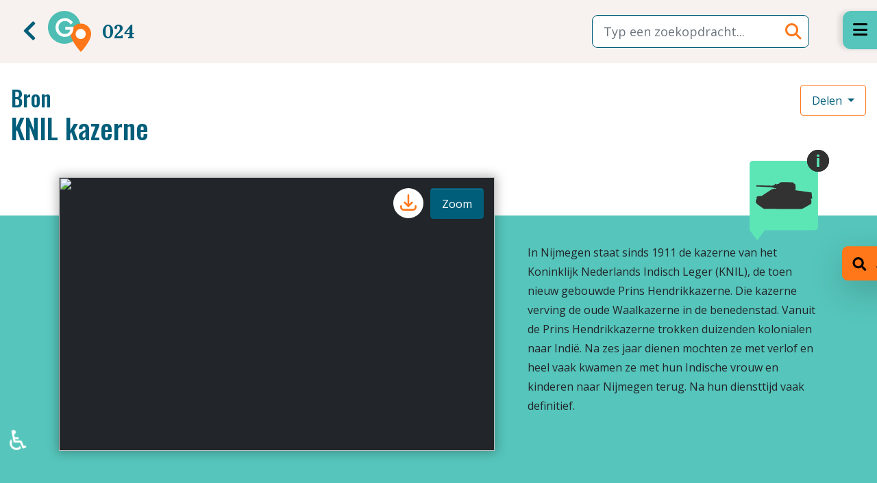

--- FILE ---
content_type: text/html; charset=utf-8
request_url: https://geschiedenislokaal024.nl/bronnen/knil-kazerne
body_size: 12618
content:
<!DOCTYPE html>
<html lang="nl-nl" dir="ltr">
<head>
	<meta charset="utf-8">
	<meta name="viewport" content="width=device-width, initial-scale=1">
	<meta name="generator" content="Joomla! - Open Source Content Management">
	<title>KNIL kazerne</title>
	<link href="/templates/rbs5/images/joomla-favicon.svg" rel="icon" type="image/svg+xml">
	<link href="/templates/rbs5/images/favicon.ico" rel="alternate icon" type="image/vnd.microsoft.icon">
	<link href="/templates/rbs5/images/joomla-favicon-pinned.svg" rel="mask-icon" color="#000">

	<link href="/media/system/css/joomla-fontawesome.min.css?e15f12" rel="lazy-stylesheet"><noscript><link href="/media/system/css/joomla-fontawesome.min.css?e15f12" rel="stylesheet"></noscript>
	<link href="/media/plg_content_rbs5wordtag/css/rbs5wordtag-default.css?e15f12" rel="stylesheet">
	<link href="/templates/rbs5/css/external/swiper-bundle.min.css?e15f12" rel="stylesheet" as="style">
	<link href="/media/com_transcription/css/site.css?e15f12" rel="stylesheet">
	<link href="/templates/rbs5/css/global/colors_standard.min.css?e15f12" rel="stylesheet">
	<link href="/templates/rbs5/css/template.min.css?e15f12" rel="stylesheet">
	<link href="/media/mod_rbs5linklabel/css/rbs5linklabel-default.css?e15f12" rel="stylesheet" as="style">
	<link href="/media/vendor/awesomplete/css/awesomplete.css?1.1.7" rel="stylesheet">
	<link href="/templates/rbs5/css/vendor/joomla-custom-elements/joomla-alert.min.css?0.4.1" rel="stylesheet">
	<link href="/media/plg_system_jcepro/site/css/content.min.css?86aa0286b6232c4a5b58f892ce080277" rel="stylesheet">
	<style>[map-cloak] {display: none} .gl-map-tool { width: 100%; height: 400px}</style>
	<style>:root {
		--hue: 214;
		--template-bg-light: #f0f4fb;
		--template-text-dark: #495057;
		--template-text-light: #ffffff;
		--template-link-color: #2a69b8;
		--template-special-color: #001B4C;
		
	}</style>

	<script src="/media/vendor/metismenujs/js/metismenujs.min.js?1.4.0" defer></script>
	<script src="/media/plg_content_rbs5wordtag/js/rbs5wordtag-default.js?e15f12"></script>
	<script src="/templates/rbs5/js/external/swiper-bundle.min.js?e15f12" as="script"></script>
	<script src="/templates/rbs5/js/external/panzoom.js?e15f12" as="script"></script>
	<script src="/templates/rbs5/js/image-comparison.js?e15f12" defer></script>
	<script src="/templates/rbs5/js/map.js?e15f12" defer></script>
	<script src="/media/com_transcription/js/site.js?e15f12"></script>
	<script src="/media/mod_menu/js/menu.min.js?e15f12" type="module"></script>
	<script src="/media/templates/site/cassiopeia/js/mod_menu/menu-metismenu.min.js?e15f12" defer></script>
	<script type="application/json" class="joomla-script-options new">{"joomla.jtext":{"MOD_FINDER_SEARCH_VALUE":"Typ een zoekopdracht...","ERROR":"Fout","MESSAGE":"Bericht","NOTICE":"Attentie","WARNING":"Waarschuwing","JCLOSE":"Sluiten","JOK":"Ok","JOPEN":"Open"},"finder-search":{"url":"\/component\/finder\/?task=suggestions.suggest&amp;format=json&amp;tmpl=component&amp;Itemid=101"},"system.paths":{"root":"","rootFull":"https:\/\/geschiedenislokaal024.nl\/","base":"","baseFull":"https:\/\/geschiedenislokaal024.nl\/"},"csrf.token":"ddefed564e66b8525c9c73415be45b13","accessibility-options":{"labels":{"menuTitle":"Toegankelijkheidsopties","increaseText":"Tekstgrootte vergroten","decreaseText":"Tekstgrootte verkleinen","increaseTextSpacing":"Tekstafstand vergroten","decreaseTextSpacing":"Tekstafstand verkleinen","invertColors":"Kleuren omkeren","grayHues":"Grijstinten","underlineLinks":"Links onderstrepen","bigCursor":"Grote cursor","readingGuide":"Leeslineaal","textToSpeech":"Tekst naar spraak","speechToText":"Spraak naar tekst","resetTitle":"Herstellen","closeTitle":"Sluiten"},"icon":{"position":{"left":{"size":"0","units":"px"}},"useEmojis":true},"hotkeys":{"enabled":true,"helpTitles":true},"textToSpeechLang":["nl-NL"],"speechToTextLang":["nl-NL"]}}</script>
	<script src="/media/system/js/core.min.js?a3d8f8"></script>
	<script src="/templates/rbs5/js/template.min.js?e15f12" defer></script>
	<script src="/media/vendor/bootstrap/js/popover.min.js?5.3.8" type="module"></script>
	<script src="/media/vendor/bootstrap/js/dropdown.min.js?5.3.8" type="module"></script>
	<script src="/media/vendor/bootstrap/js/collapse.min.js?5.3.8" type="module"></script>
	<script src="/media/vendor/bootstrap/js/modal.min.js?5.3.8" type="module"></script>
	<script src="/media/vendor/bootstrap/js/offcanvas.min.js?5.3.8" type="module"></script>
	<script src="/templates/rbs5/js/user.js?e15f12"></script>
	<script src="/media/vendor/awesomplete/js/awesomplete.min.js?1.1.7" defer></script>
	<script src="/media/com_finder/js/finder.min.js?755761" type="module"></script>
	<script src="/media/system/js/messages.min.js?9a4811" type="module"></script>
	<script src="https://kit.fontawesome.com/4fbeb9723a.js?e15f12" defer crossorigin=="anonymous"></script>
	<script src="/media/vendor/accessibility/js/accessibility.min.js?3.0.17" defer></script>
	<script>window.addEventListener('load', function () {
    [].slice.call(document.querySelectorAll('.domain-selector')).forEach(element => {
        element.addEventListener('change', function (e) {
            if (e.target.value === '') {
                return;
            }

            window.location.assign(e.target.value)
        });
    });
});</script>
	<script>window.addEventListener("load", () => {
    let tr493 = document.getElementById("text-readmore493");
    let br493 = document.getElementById("btn-readmore493");

    if (tr493 && br493) {
        let toggleState = false;
        br493.onclick = function() {
            if (toggleState == false) {
                tr493.classList.add("open"); // Toggle element
                this.innerHTML = 'Minder lezen';
                toggleState = true;
            } else {
                tr493.classList.remove("open"); // Toggle element
                toggleState = false;

                // Delay text switch .3 seconds later, hide the splash
                setTimeout(function(){
                    this.innerHTML = 'Meer lezen';
                }.bind(this), 250);//set the context
            }
        }
    }
})</script>
	<script type="application/ld+json">{"@context":"https://schema.org","@graph":[{"@type":"Organization","@id":"https://geschiedenislokaal024.nl/#/schema/Organization/base","name":"Geschiedenislokaal 024","url":"https://geschiedenislokaal024.nl/"},{"@type":"WebSite","@id":"https://geschiedenislokaal024.nl/#/schema/WebSite/base","url":"https://geschiedenislokaal024.nl/","name":"Geschiedenislokaal 024","publisher":{"@id":"https://geschiedenislokaal024.nl/#/schema/Organization/base"},"potentialAction":{"@type":"SearchAction","target":"https://geschiedenislokaal024.nl/zoeken?q={search_term_string}","query-input":"required name=search_term_string"}},{"@type":"WebPage","@id":"https://geschiedenislokaal024.nl/#/schema/WebPage/base","url":"https://geschiedenislokaal024.nl/bronnen/knil-kazerne","name":"KNIL kazerne","isPartOf":{"@id":"https://geschiedenislokaal024.nl/#/schema/WebSite/base"},"about":{"@id":"https://geschiedenislokaal024.nl/#/schema/Organization/base"},"inLanguage":"nl-NL"},{"@type":"Article","@id":"https://geschiedenislokaal024.nl/#/schema/com_content/article/493","name":"KNIL kazerne","headline":"KNIL kazerne","inLanguage":"nl-NL","thumbnailUrl":"images/nijmegen/bronnen/493/f16026.jpeg","isPartOf":{"@id":"https://geschiedenislokaal024.nl/#/schema/WebPage/base"}}]}</script>
	<script type="module">window.addEventListener("load", function() {new Accessibility(Joomla.getOptions("accessibility-options") || {});});</script>

<!-- Matomo -->
<script>
  var _paq = window._paq = window._paq || [];
  /* tracker methods like "setCustomDimension" should be called before "trackPageView" */
  _paq.push(['trackPageView']);
  _paq.push(['enableLinkTracking']);
  (function() {
    var u="//stats.r2h.nl/";
    _paq.push(['setTrackerUrl', u+'matomo.php']);
    _paq.push(['setSiteId', '8']);
    var d=document, g=d.createElement('script'), s=d.getElementsByTagName('script')[0];
    g.async=true; g.src=u+'matomo.js'; s.parentNode.insertBefore(g,s);
  })();
</script>
<!-- End Matomo Code --></head>

<body class="site com_content wrapper-static view-article layout-rbs5bronnen no-task itemid-135">
	<div class="content-wrapper">
		<header class="header container-header full-width">

							<div class="container-topbar">
				
<div id="rbs5-mod-id116" class="topbar module col-12 mt-0">
	<div class="outer-none">
                <div class="inner-nocard">
            <div class="gls5bannerlogo-container position-relative bg-light">
	<div class="gls5bannerlogo_wrapper d-block d-xl-flex align-items-center justify-content-between">
		<div class="gls5bannerlogo_wrapper__img d-flex align-items-center mx-1 mx-xl-3">
			<div class="navigate-back">
				<button class="btn btn-customlink mb-0" onclick="window.history.back();"
					title="Een stap terug in de browser"><i class="fas fa-2x fa-chevron-left"></i></button>
			</div>
			<div class="small-logo me-2 me-xl-3">
				<a href="/" target="_self" title="Terug naar Startpagina" alt="Terug naar Startpagina">
					<svg width="63" height="60" viewBox="0 0 63 60" fill="none" xmlns="http://www.w3.org/2000/svg">
						<mask id="mask0" mask-type="alpha" maskUnits="userSpaceOnUse" x="0" y="0" width="48"
							height="48">
							<path fill-rule="evenodd" clip-rule="evenodd" d="M0 0H47.775V47.8947H0V0Z" fill="white" />
						</mask>
						<g mask="url(#mask0)">
							<path fill-rule="evenodd" clip-rule="evenodd"
								d="M47.775 23.9472C47.775 37.1732 37.0804 47.8946 23.8875 47.8946C10.6946 47.8946 0 37.1732 0 23.9472C0 10.7212 10.6946 -0.000244141 23.8875 -0.000244141C37.0804 -0.000244141 47.775 10.7212 47.775 23.9472Z"
								fill="#4EBDB3" />
						</g>
						<path fill-rule="evenodd" clip-rule="evenodd"
							d="M48.0375 60.0001C48.0375 60.0001 33.075 43.6797 33.075 33.601C33.075 25.2175 39.7737 18.4211 48.0375 18.4211C56.3012 18.4211 63 25.2175 63 33.601C63 44.0681 48.0375 60.0001 48.0375 60.0001Z"
							fill="#FF7719" />
						<path fill-rule="evenodd" clip-rule="evenodd"
							d="M25.2576 23.3357V27.5501H32.5872C32.4205 28.5849 32.0664 29.3799 31.7664 29.9029C30.4408 32.2332 27.7811 33.6804 24.8242 33.6804C20.2928 33.6804 15.4764 30.3744 15.4764 24.2478C15.4764 18.7388 19.4392 14.7407 24.8989 14.7407C27.7675 14.7407 29.4471 15.8322 30.4581 16.6511C31.2376 17.2869 32.0021 18.1231 32.6698 19.0694L33.1929 19.8106L36.4597 16.85L36.0338 16.2695C35.2003 15.1322 34.0912 13.9977 32.991 13.1563C30.1562 10.9824 27.0054 10.5264 24.8618 10.5264C16.9734 10.5264 11.0249 16.409 11.0249 24.2103C11.0249 32.0117 16.941 37.8948 24.7862 37.8948C30.3224 37.8948 33.3859 34.8842 34.7214 33.0877C36.3203 30.9245 37.2749 27.8011 37.2749 24.7333V23.3357H25.2576Z"
							fill="white" />
						<path fill-rule="evenodd" clip-rule="evenodd"
							d="M55.125 33.6841C55.125 37.7535 51.8343 41.0525 47.775 41.0525C43.7158 41.0525 40.425 37.7535 40.425 33.6841C40.425 29.6147 43.7158 26.3157 47.775 26.3157C51.8343 26.3157 55.125 29.6147 55.125 33.6841Z"
							fill="white" />
					</svg>
				</a>
			</div>
			<span class="d-block lokaal-title text-primary">024</span>
		</div>
		<div class="d-flex align-items-center px-3">
			<button type="button" class="canvas-toggler-left btn btn-secondary mb-0 me-1 d-block d-xl-none fw-bold" aria-controls="offcanvas__left">Filter</button>
			
<form class="mod-finder js-finder-searchform form-search" action="/zoeken" method="get" role="search">
	<label for="mod-finder-searchword114" class="finder">Zoeken</label><div class="mod-finder__search input-group"><input type="text" name="q" id="mod-finder-searchword114" class="js-finder-search-query form-control" value="" placeholder="Typ een zoekopdracht..."><button class="btn" type="submit"><span class="icon-search text-warning" aria-hidden="true"></span></button></div>
			</form>
		</div>
	</div>
</div>
        </div>
    </div>
</div>

				</div>
			
			
			
					</header>

				<div class="container-rbs5-nav full-width">

        
                <div id="offcanvas__right" class="bg-secondary">
            <button
                id="canvas-toggler"
                class="btn btn-sm btn-secondary ms-1 mt-1"
                type="button"
                aria-controls="offcanvas__right">
                <span class="offcanvas_hamburger" aria-hidden="true">
                </span>
            </button>
            <div class="offcanvas__right-content">
                <ul class="mod-menu mod-menu_dropdown-metismenu metismenu mod-list ">
<li class="metismenu-item item-135 level-1 current active"><a href="/bronnen" class="btn btn-sm btn-primary text-success w-100" aria-current="page">Alle bronnen</a></li><li class="metismenu-item item-463 level-1"><a href="/thema" class="btn btn-sm btn-primary text-success w-100">Thema's</a></li><li class="metismenu-item item-464 level-1"><a href="/tijdvakken" class="btn btn-sm btn-primary text-success w-100">Tijdvakken</a></li><li class="metismenu-item item-462 level-1"><a href="/tools" class="btn btn-sm btn-primary text-success w-100">Tools</a></li><li class="metismenu-item item-101 level-1 default"><a href="/" class="icon-circle text-decoration-none">Startpagina</a></li><li class="metismenu-item item-483 level-1"><a href="/over-geschiedenislokaal024" class="icon-circle text-decoration-none">Over GeschiedenisLokaal</a></li><li class="metismenu-item item-102 level-1"><a href="/wat-zijn-bronnen" class="icon-circle text-decoration-none">Wat zijn bronnen?</a></li><li class="metismenu-item item-484 level-1"><a href="/meer-educatie" class="icon-circle text-decoration-none">Meer educatie</a></li><li class="metismenu-item item-1068 level-1"><a href="/digitale-lespakketten" class="icon-circle text-decoration-none">Digitale lespakketten</a></li></ul>

<div id="rbs5-mod-id131" class="navigation module col-12">
	<div class="outer-nocard">
                    <h3 >Beschikbare lokalen:</h3>                <div class="inner-nocard">
            
<div class="rbs4module-container">
    <select class="domain-selector">

                    <option
                value="https://geschiedenislokaal.nl/">
                Lokaal kiezen            </option>
                            <option
                                value="https://geschiedenislokaalregionaalarchiefalkmaar.nl">
                Regio Alkmaar            </option>
                    <option
                                value="https://geschiedenislokaalamsterdam.nl">
                Amsterdam            </option>
                    <option
                                value="https://geschiedenislokaalbreda.nl">
                Breda            </option>
                    <option
                                value="https://geschiedenislokaaldelft.nl">
                Delft            </option>
                    <option
                                value="https://geschiedenislokaaldenhaag.nl">
                Den Haag            </option>
                    <option
                                value="https://erfgoedlokaal.nl">
                Erfgoedlokaal            </option>
                    <option
                                value="https://geschiedenislokaalfryslan.nl">
                Fryslân            </option>
                    <option
                                value="https://geschiedenislokaal023.nl">
                Regio Haarlem            </option>
                    <option
                                value="https://geschiedenislokaalmiddenholland.nl">
                Midden-Holland            </option>
                    <option
                selected                value="https://geschiedenislokaal024.nl">
                Regio Nijmegen            </option>
                    <option
                                value="https://geschiedenislokaal010.nl">
                Regio Rotterdam            </option>
                    <option
                                value="https://geschiedenislokaalutrecht.nl">
                Utrecht            </option>
                    <option
                                value="https://geschiedenislokaalwaterland.nl">
                Waterland            </option>
                    <option
                                value="https://geschiedenislokaalwestfriesland.nl">
                Westfriesland            </option>
                    <option
                                value="https://geschiedenislokaalzuidutrecht.nl">
                Zuid-Utrecht            </option>
            </select>
            <div class="mt-2">
            <img src="/images/nijmegen/banners/zuil2.24.png#joomlaImage://local-images/nijmegen/banners/zuil2.24.png?width=330&height=277" alt="Logo">
        </div>
    </div>
        </div>
    </div>
</div>

            </div>
        </div>
    
        
        </div>
				
		<div class="site-grid">
			
			
			
			
			<div class="grid-child container-component">
				
				
				<div id="system-message-container" aria-live="polite"></div>

				<main>
							<div id="jf_results" role="region" aria-live="polite">
                <div class="com-content-article article-layout-bron item-page" itemscope itemtype="https://schema.org/Article">
    <meta itemprop="inLanguage" content="nl-NL">

    
    
    <div class="article-header">
        <div class="articles-titles">
            <!-- R2H Article Layout Thema / Subtitle -->
                <div class="article-theme-subtitle">
                    <span class="h2">Bron</span>
                </div>
            <!-- R2H Article Layout Thema / Subtitle -->

                                <div class="page-header">
                    <h1 itemprop="headline">
                        KNIL kazerne                    </h1>
                                                                            </div>
                
                        </div>

        <div class="articles-buttons">
            
            <div class="dropdown">
                <button
                    class="btn btn-outline-warning text-primary bg-transparent dropdown-toggle"
                    type="button"
                    id="dropdownMenuButton1"
                    data-bs-toggle="dropdown"
                    aria-expanded="false">
                    Delen
                </button>
                <ul
                    class="dropdown-menu"
                    aria-labelledby="dropdownMenuButton1">
                    <li><a
                        class="dropdown-item"
                        href="whatsapp://send?text=Misschien%20vind%20je%20deze%20URL%20interessant%3A%20%0Ahttps%3A%2F%2Fgeschiedenislokaal024.nl%2Fbronnen%2Fknil-kazerne">
                        <i class="fab fa-whatsapp"></i> Whatsapp
                    </a></li>
                                        
                    <li><a
                        class="dropdown-item"
                        href="mailto:?SUBJECT=Interessante%20link%20naar%20Geschiedenislokaal&BODY=Misschien%20vind%20je%20deze%20URL%20interessant%3A%20%0Ahttps%3A%2F%2Fgeschiedenislokaal024.nl%2Fbronnen%2Fknil-kazerne">
                        <i class="far fa-envelope-open"></i> Email
                    </a></li>
                </ul>
            </div>
        </div>
    </div>
<!-- Article Layout Thema / Banner -->
<div class="article-layout-bron__banner bg-secondary">
    <div class="container d-flex">
        <div class="position-relative w-100">
            <div class="article-banner__image-wrapper">
                                                                
                
                                                            
                                                            <div class="bron-gallery float-start">
                    <div class="swiper mySwiper2">
                        <div class="swiper-wrapper">
                                                                                                                            <div class="swiper-slide">
                                    <img src="/cache/thumbs/f16026-w626-h400.jpeg" />
                                    <!-- Button trigger modal -->
                                                                            <a
                                            class="btn btn-download"
                                            href="https://geschiedenislokaal024.nl/images/nijmegen/bronnen/493/f16026.jpeg"
                                            download>
                                            <svg xmlns="http://www.w3.org/2000/svg" width="32" height="32" fill="none" viewBox="0 0 24 24" stroke="currentColor">
                                                <path stroke-linecap="round" stroke-linejoin="round" stroke-width="2" d="M4 16v1a3 3 0 003 3h10a3 3 0 003-3v-1m-4-4l-4 4m0 0l-4-4m4 4V4" />
                                            </svg>
                                        </a>
                                    
                                    <button type="button" class="btnpopup btn btn-primary" data-bs-toggle="modal"
                                        data-bs-target="#imgPopupModal"
                                        data-bs-url="https://geschiedenislokaal024.nl/images/nijmegen/bronnen/493/f16026.jpeg">Zoom</button>
                                    <!-- Button trigger modal -->
                                </div>
                                                    </div>
                        <div class="swiper-button-next" style="display:none"></div>
                        <div class="swiper-button-prev" style="display:none"></div>
                    </div>

                    <div class="swiper mySwiper" style="display:none">
                        <div class="swiper-wrapper">
                                                                                                                        <div class="swiper-slide">
                                    <img src="/cache/thumbs/f16026-w100-h100.jpeg" />
                                </div>
                                                    </div>

                                            </div>
                    <!-- Modal -->
                    <div class="modal fade" id="imgPopupModal" tabindex="-1" aria-labelledby="imgPopupModalLabel"
                        aria-hidden="true">
                        <div class="modal-dialog modal-fullscreen p-3">
                            <div class="modal-content">

                                <div class="modal-header">
                                    <h5 class="modal-title" id="imgPopupModalLabel">KNIL kazerne</h5>
                                    <button type="button" class="btn btn-warning rounded-circle"
                                        data-bs-dismiss="modal" aria-label="Close"><i class="fas fa-times text-white"></i></button>
                                </div>
                                <div class="modal-body overflow-hidden position-relative p-0">
                                    <div class="zoomcontrols">
                                        <button id="zoomin"><i class="far fa-plus"></i></button>
                                        <button id="zoomout"><i class="far fa-minus"></i></button>
                                        <button id="zoomreset"><i class="fas fa-xs fa-redo"></i></button>
                                                                                    <a id="imgDownload" href="#" download>
                                                <svg xmlns="http://www.w3.org/2000/svg" width="16" height="16" fill="none" viewBox="0 0 24 24" stroke="currentColor">
                                                    <path stroke-linecap="round" stroke-linejoin="round" stroke-width="2" d="M4 16v1a3 3 0 003 3h10a3 3 0 003-3v-1m-4-4l-4 4m0 0l-4-4m4 4V4" />
                                                </svg>
                                            </a>
                                                                            </div>
                                    <div id="zoomable-area" class="zoomable p-3"></div>
                                </div>
                            </div>
                        </div>
                    </div>
                    <!-- Modal -->
                </div>
                
                <div class="mt-0 mb-lg-0 mb-5">
                                
                
                
                                
                                                                                                                                <div itemprop="articleBody" class="com-content-article__body">
                                                            <p>In Nijmegen staat sinds 1911 de kazerne van het Koninklijk Nederlands Indisch Leger (KNIL), de toen nieuw gebouwde Prins Hendrikkazerne. Die kazerne verving de oude Waalkazerne in de benedenstad. Vanuit de Prins Hendrikkazerne trokken duizenden kolonialen naar Indië. Na zes jaar dienen mochten ze met verlof en heel vaak kwamen ze met hun Indische vrouw en kinderen naar Nijmegen terug. Na hun diensttijd vaak definitief.</p>
                                    </div>

                
                                                                                                                                </div>
            </div>

            <div class="time-icons">
                                    
                                        
                    

                                            
                        <a href="/tijdvakken/tijd-van-wereldoorlogen" class="position-relative">
                            <img
                                src="/images/01-tijdvak/tijdvak-wereldoorlogen.svg"
                                alt=""
                                class="time-icon"
                                width="100"
                                height="117">

                            <div class="icon__info">
                                <svg width="32" height="32" viewBox="0 0 32 32" fill="none" xmlns="http://www.w3.org/2000/svg">
                                    <circle cx="16" cy="16" r="16" fill="#323232"/>
                                    <path d="M14.0547 8.51172C14.0547 7.34766 14.7031 6.76562 16 6.76562C17.2969 6.76562 17.9453 7.34766 17.9453 8.51172C17.9453 9.06641 17.7812 9.5 17.4531 9.8125C17.1328 10.1172 16.6484 10.2695 16 10.2695C14.7031 10.2695 14.0547 9.68359 14.0547 8.51172ZM17.7812 25H14.207V11.8984H17.7812V25Z" fill="#5DE6B5"/>
                                </svg>
                            </div>
                        </a>
                                                </div>
        </div>
    </div>
</div>
<!-- Article Layout bron / Banner -->
<div class="article-layout-bron__banner bg-light">
    <div class="container pt-6 pt-lg-5">
        <div class="me-xl-8">
            <div class="herkomst mb-5">
                <h3 class="mb-4">Herkomst</h3>
                <div class="row">
                    <div class="col-12 col-lg-8 mb-3 mb-lg-0 pe-lg-5">
                        <table class="herkomst__table">
                            
                                                        <tr>
                                <td>
                                    <p class="fw-bold">Datering</p>
                                </td>
                                <td>
                                                                            <p class="text-primary mb-0">1915</p>
                                                                    </td>
                            </tr>
                            
                                                        <tr>
                                <td>
                                    <p class="fw-bold">Collectie</p>
                                </td>
                                <td>
                                    <p class="text-primary mb-0">Fotocollectie Regionaal Archief Nijmegen</p>
                                </td>
                            </tr>
                            
                                                                                                <tr>
                                        <td>
                                            <p class="fw-bold">Organisatie</p>
                                        </td>
                                        <td>
                                            <p class="text-primary mb-0">
                                                                                                    
                                                                                                            
                                                        <a href="/organisaties/regionaal-archief-nijmegen" class="text-secondary" >
                                                            Regionaal Archief Nijmegen                                                        </a>
                                                                                                                                                </p>
                                        </td>
                                    </tr>
                                                                                                                    <tr>
                                <td>
                                    <p class="fw-bold">Nummer</p>
                                </td>
                                <td>
                                    <p class="text-primary mb-0">F16026</p>
                                </td>
                            </tr>
                            
                                                        <tr>
                                <td>
                                    <p class="fw-bold">Link</p>
                                </td>
                                <td>
                                    <a
                                        class="text-warning mb-0"
                                        href="https://hdl.handle.net/21.12122/357893" target="_blank">
                                        https://hdl.handle.net/21.12122/357893                                    </a>
                                </td>
                            </tr>
                                                    </table>
                    </div>

                                        <div class="col-12 col-lg-4">
                        <div class="osm nr-address-component"><div class="osm_map_item" data-zoom="15" data-lat="51.8347624" data-long="5.879697" data-marker-image="https://geschiedenislokaal024.nl/images/marker.svg#joomlaImage://local-images/marker.svg?width=22&height=36" data-scale="0" style="width:800px;height:400px;max-width:100%;"></div></div><br>
                    </div>
                                    </div>
            </div>

                        
            
            

            
                            <div class="gerelateerde-themas mb-5">
                    <h3 class="mb-4">Gerelateerde thema's</h3>

                    <div class="cf-article-button-list">
                                                                                                            <a href="/thema/20ste-eeuw-tot-wo-2" class="btn btn-secondary btn-theme me-2 mb-2">
                                20ste eeuw tot WO 2                            </a>
                                                                                                            <a href="/thema/kolonialisme-en-slavernij" class="btn btn-secondary btn-theme me-2 mb-2">
                                Kolonialisme en Slavernij                            </a>
                                            </div>
                </div>
            
                            <div class="gerelateerde-themas mb-5">
                    <h3 class="mb-4">Trefwoorden</h3>

                    <div class="cf-article-button-list">
                                                    <a
                                class="btn btn-success me-2 rounded-pill cf-article-btn-link mb-2"
                                href="/resultaten/trefwoorden/kolonialisme">
                                Kolonialisme                            </a>
                                            </div>
                </div>
            
            
            
            
                <div class="beschikbare-opties mb-5">
                    <h3 class="mb-4">Beschikbare tools</h3>

                                        <div class="accordion bron-accordion mb-5" id="info-accordion">
                        
                        
                                                
                                                    <div class="accordion-item mb-2">
                                <p class="accordion-header" id="heading4">
                                <button class="accordion-button collapsed" type="button" data-bs-toggle="collapse" data-bs-target="#collapse4" aria-expanded="false" aria-controls="collapse4">
                                <span class="fw-bold text-primary">Op de kaart</span>
                                </button>
                                </p>
                                <div id="collapse4" class="accordion-collapse collapse" aria-labelledby="heading4" data-bs-parent="#info-accordion">
                                    <div class="accordion-body">
                                        <div class="accordion-body__title mb-3">
                                            <p class="fw-bold">Overzicht van bron(nen) op de kaart</p>
                                        </div>
                                        <div class="accordion-body__info">
                                            <div class="gl-map-tool" data-zoom="6.75" data-lat="52.25" data-lon="5" data-autofit data-initial-max-zoom="15">
                                                <div class="gl-map-tool__popup bg-white rounded p-2" map-cloak></div>
                                                <div class="gl-map-tool__features">
                                                                                                            <template
                                                            class="gl-map-tool__feature"
                                                            data-lat="51.8488309"
                                                            data-lon="5.859573700000055"
                                                            data-marker="https://geschiedenislokaal024.nl//templates/rbs5/images/marker.svg">
                                                            <a href="/bronnen/belgische-vluchtelingen">Belgische vluchtelingen</a>
                                                        </template>
                                                                                                            <template
                                                            class="gl-map-tool__feature"
                                                            data-lat="51.8467244"
                                                            data-lon="5.8670713000000205"
                                                            data-marker="https://geschiedenislokaal024.nl//templates/rbs5/images/marker.svg">
                                                            <a href="/bronnen/kiesvereniging">Kiesvereniging</a>
                                                        </template>
                                                                                                            <template
                                                            class="gl-map-tool__feature"
                                                            data-lat="51.84130892980543"
                                                            data-lon="5.860932380950999"
                                                            data-marker="https://geschiedenislokaal024.nl//templates/rbs5/images/marker.svg">
                                                            <a href="/bronnen/oproep-aan-nijmeegse-vrouwen">Oproep aan Nijmeegse vrouwen</a>
                                                        </template>
                                                                                                            <template
                                                            class="gl-map-tool__feature"
                                                            data-lat="51.84132218724703"
                                                            data-lon="5.860953838623118"
                                                            data-marker="https://geschiedenislokaal024.nl//templates/rbs5/images/marker.svg">
                                                            <a href="/bronnen/reclamefolder-de-vereeniging">Reclamefolder "De  Vereeniging"</a>
                                                        </template>
                                                                                                            <template
                                                            class="gl-map-tool__feature"
                                                            data-lat="51.847040760705"
                                                            data-lon="5.865829476934778"
                                                            data-marker="https://geschiedenislokaal024.nl//templates/rbs5/images/marker.svg">
                                                            <a href="/bronnen/spaanse-griep">Burgemeester sluit scholen in verband met de Spaanse griep</a>
                                                        </template>
                                                                                                            <template
                                                            class="gl-map-tool__feature"
                                                            data-lat="51.8484241"
                                                            data-lon="5.861536600000022"
                                                            data-marker="https://geschiedenislokaal024.nl//templates/rbs5/images/marker.svg">
                                                            <a href="/bronnen/700-jaar-stadsrechten">700 jaar stadsrechten</a>
                                                        </template>
                                                                                                            <template
                                                            class="gl-map-tool__feature"
                                                            data-lat="51.8413122441662"
                                                            data-lon="5.860948474205088"
                                                            data-marker="https://geschiedenislokaal024.nl//templates/rbs5/images/marker.svg">
                                                            <a href="/bronnen/concertgebouw-de-vereeniging">concertgebouw "De Vereeniging"</a>
                                                        </template>
                                                                                                            <template
                                                            class="gl-map-tool__feature"
                                                            data-lat="51.8225922"
                                                            data-lon="5.837122799999975"
                                                            data-marker="https://geschiedenislokaal024.nl//templates/rbs5/images/marker.svg">
                                                            <a href="/bronnen/de-bloedkuul">De 'Bloedkuul'</a>
                                                        </template>
                                                                                                            <template
                                                            class="gl-map-tool__feature"
                                                            data-lat="51.8391432"
                                                            data-lon="5.8543419"
                                                            data-marker="https://geschiedenislokaal024.nl//templates/rbs5/images/marker.svg">
                                                            <a href="/bronnen/dobbelman-reclame">Dobbelman reclame</a>
                                                        </template>
                                                                                                            <template
                                                            class="gl-map-tool__feature"
                                                            data-lat="51.8447241"
                                                            data-lon="5.858758000000001"
                                                            data-marker="https://geschiedenislokaal024.nl//templates/rbs5/images/marker.svg">
                                                            <a href="/bronnen/filmmaker-joris-ivens">Filmmaker Joris Ivens</a>
                                                        </template>
                                                                                                            <template
                                                            class="gl-map-tool__feature"
                                                            data-lat="51.836506"
                                                            data-lon="6.001943600000004"
                                                            data-marker="https://geschiedenislokaal024.nl//templates/rbs5/images/marker.svg">
                                                            <a href="/bronnen/grensbewaking">Grensbewaking</a>
                                                        </template>
                                                                                                            <template
                                                            class="gl-map-tool__feature"
                                                            data-lat="51.8530464"
                                                            data-lon="5.870575300000041"
                                                            data-marker="https://geschiedenislokaal024.nl//templates/rbs5/images/marker.svg">
                                                            <a href="/bronnen/hoogste-punt">Hoogste punt</a>
                                                        </template>
                                                                                                            <template
                                                            class="gl-map-tool__feature"
                                                            data-lat="51.84216357648231"
                                                            data-lon="5.8584203720927235"
                                                            data-marker="https://geschiedenislokaal024.nl//templates/rbs5/images/marker.svg">
                                                            <a href="/bronnen/keizer-karelplein-in-1904">Keizer Karelplein in 1904</a>
                                                        </template>
                                                                                                            <template
                                                            class="gl-map-tool__feature"
                                                            data-lat="51.8464627"
                                                            data-lon="5.857695299999932"
                                                            data-marker="https://geschiedenislokaal024.nl//templates/rbs5/images/marker.svg">
                                                            <a href="/bronnen/kronenburgerpark-rond-1900">Kronenburgerpark rond 1900</a>
                                                        </template>
                                                                                                            <template
                                                            class="gl-map-tool__feature"
                                                            data-lat="51.8436698"
                                                            data-lon="5.863993400000027"
                                                            data-marker="https://geschiedenislokaal024.nl//templates/rbs5/images/marker.svg">
                                                            <a href="/bronnen/mannen-het-vaderland-is-in-gevaar">Mannen! Het vaderland is in gevaar!</a>
                                                        </template>
                                                                                                            <template
                                                            class="gl-map-tool__feature"
                                                            data-lat="51.82736034230621"
                                                            data-lon="5.923952682209006"
                                                            data-marker="https://geschiedenislokaal024.nl//templates/rbs5/images/marker.svg">
                                                            <a href="/bronnen/militairen-in-loopgraaf-1914">Militairen in loopgraaf, 1914</a>
                                                        </template>
                                                                                                            <template
                                                            class="gl-map-tool__feature"
                                                            data-lat="51.84284781788747"
                                                            data-lon="5.853315973541271"
                                                            data-marker="https://geschiedenislokaal024.nl//templates/rbs5/images/marker.svg">
                                                            <a href="/bronnen/oude-station">Oude station</a>
                                                        </template>
                                                                                                            <template
                                                            class="gl-map-tool__feature"
                                                            data-lat="51.84952455993205"
                                                            data-lon="5.8670817799011274"
                                                            data-marker="https://geschiedenislokaal024.nl//templates/rbs5/images/marker.svg">
                                                            <a href="/bronnen/pont">Pont</a>
                                                        </template>
                                                                                                            <template
                                                            class="gl-map-tool__feature"
                                                            data-lat="51.8474716"
                                                            data-lon="5.862391600000024"
                                                            data-marker="https://geschiedenislokaal024.nl//templates/rbs5/images/marker.svg">
                                                            <a href="/bronnen/professoren">Professoren</a>
                                                        </template>
                                                                                                            <template
                                                            class="gl-map-tool__feature"
                                                            data-lat="51.8391432"
                                                            data-lon="5.8543419"
                                                            data-marker="https://geschiedenislokaal024.nl//templates/rbs5/images/marker.svg">
                                                            <a href="/bronnen/reclame-dobbelmann-zeep">Reclame Dobbelmann zeep</a>
                                                        </template>
                                                                                                            <template
                                                            class="gl-map-tool__feature"
                                                            data-lat="51.83164739999999"
                                                            data-lon="5.917481299999963"
                                                            data-marker="https://geschiedenislokaal024.nl//templates/rbs5/images/marker.svg">
                                                            <a href="/bronnen/soldatenverblijf-tijdens-wo-1">Soldatenverblijf tijdens WO1</a>
                                                        </template>
                                                                                                            <template
                                                            class="gl-map-tool__feature"
                                                            data-lat="51.83834915764322"
                                                            data-lon="5.859955896850579"
                                                            data-marker="https://geschiedenislokaal024.nl//templates/rbs5/images/marker.svg">
                                                            <a href="/bronnen/tram">Tram</a>
                                                        </template>
                                                                                                            <template
                                                            class="gl-map-tool__feature"
                                                            data-lat="51.8476274"
                                                            data-lon="5.867339399999992"
                                                            data-marker="https://geschiedenislokaal024.nl//templates/rbs5/images/marker.svg">
                                                            <a href="/bronnen/watersnood">Watersnood</a>
                                                        </template>
                                                                                                            <template
                                                            class="gl-map-tool__feature"
                                                            data-lat="51.8468496"
                                                            data-lon="5.862834900000053"
                                                            data-marker="https://geschiedenislokaal024.nl//templates/rbs5/images/marker.svg">
                                                            <a href="/bronnen/zeppelin-boven-nijmegen">Zeppelin boven Nijmegen</a>
                                                        </template>
                                                                                                            <template
                                                            class="gl-map-tool__feature"
                                                            data-lat="51.8491327"
                                                            data-lon="5.866534700000001"
                                                            data-marker="https://geschiedenislokaal024.nl//templates/rbs5/images/marker.svg">
                                                            <a href="/bronnen/wateroverlast-in-de-benedenstad">Wateroverlast in de benedenstad</a>
                                                        </template>
                                                                                                            <template
                                                            class="gl-map-tool__feature"
                                                            data-lat="51.8347624"
                                                            data-lon="5.879697"
                                                            data-marker="https://geschiedenislokaal024.nl//templates/rbs5/images/marker.svg">
                                                            <a href="/bronnen/knil-kazerne">KNIL kazerne</a>
                                                        </template>
                                                                                                            <template
                                                            class="gl-map-tool__feature"
                                                            data-lat="51.84703600425837"
                                                            data-lon="5.865940271025094"
                                                            data-marker="https://geschiedenislokaal024.nl//templates/rbs5/images/marker.svg">
                                                            <a href="/bronnen/de-burchtstraat-in-de-jaren-30">De Burchtstraat in de jaren '30</a>
                                                        </template>
                                                                                                            <template
                                                            class="gl-map-tool__feature"
                                                            data-lat="51.89423980000001"
                                                            data-lon="5.6061538"
                                                            data-marker="https://geschiedenislokaal024.nl//templates/rbs5/images/marker.svg">
                                                            <a href="/bronnen/veldwachter-ontdekt-smokkelwaar">Veldwachter ontdekt smokkelwaar</a>
                                                        </template>
                                                                                                            <template
                                                            class="gl-map-tool__feature"
                                                            data-lat="51.840303875819636"
                                                            data-lon="5.878130016332999"
                                                            data-marker="https://geschiedenislokaal024.nl//templates/rbs5/images/marker.svg">
                                                            <a href="/bronnen/spaanse-griep-in-het-canisius-college">Spaanse griep in het Canisius College</a>
                                                        </template>
                                                                                                            <template
                                                            class="gl-map-tool__feature"
                                                            data-lat="51.8372685"
                                                            data-lon="5.8537088"
                                                            data-marker="https://geschiedenislokaal024.nl//templates/rbs5/images/marker.svg">
                                                            <a href="/bronnen/nijmeegse-vijfling">Nijmeegse vijfling</a>
                                                        </template>
                                                                                                            <template
                                                            class="gl-map-tool__feature"
                                                            data-lat="51.8466602"
                                                            data-lon="5.8659808"
                                                            data-marker="https://geschiedenislokaal024.nl//templates/rbs5/images/marker.svg">
                                                            <a href="/bronnen/drankmisbruik">Drankmisbruik</a>
                                                        </template>
                                                                                                            <template
                                                            class="gl-map-tool__feature"
                                                            data-lat="51.8466602"
                                                            data-lon="5.8659808"
                                                            data-marker="https://geschiedenislokaal024.nl//templates/rbs5/images/marker.svg">
                                                            <a href="/bronnen/de-lustige-tonnen">De Lustige Tonnen</a>
                                                        </template>
                                                                                                            <template
                                                            class="gl-map-tool__feature"
                                                            data-lat="51.8466602"
                                                            data-lon="5.8659808"
                                                            data-marker="https://geschiedenislokaal024.nl//templates/rbs5/images/marker.svg">
                                                            <a href="/bronnen/kermisklanten">Kermisklanten</a>
                                                        </template>
                                                                                                            <template
                                                            class="gl-map-tool__feature"
                                                            data-lat=""
                                                            data-lon=""
                                                            data-marker="https://geschiedenislokaal024.nl//templates/rbs5/images/marker.svg">
                                                            <a href="/bronnen/700-jaar-stadsrechten-poster">700 jaar stadsrechten poster</a>
                                                        </template>
                                                                                                            <template
                                                            class="gl-map-tool__feature"
                                                            data-lat="51.832626984275066"
                                                            data-lon="5.873646668226878"
                                                            data-marker="https://geschiedenislokaal024.nl//templates/rbs5/images/marker.svg">
                                                            <a href="/bronnen/belgische-vluchtelingen-1914-1915">Belgische vluchtelingen 1914-1915</a>
                                                        </template>
                                                                                                            <template
                                                            class="gl-map-tool__feature"
                                                            data-lat="52.374547250000006"
                                                            data-lon="4.883986311596547"
                                                            data-marker="https://geschiedenislokaal024.nl//templates/rbs5/images/marker.svg">
                                                            <a href="/bronnen/communistische-partij">Communistische Partij </a>
                                                        </template>
                                                                                                            <template
                                                            class="gl-map-tool__feature"
                                                            data-lat="52.080745199999996"
                                                            data-lon="4.306480244164139"
                                                            data-marker="https://geschiedenislokaal024.nl//templates/rbs5/images/marker.svg">
                                                            <a href="/bronnen/geboorte-juliana">Geboorte Juliana</a>
                                                        </template>
                                                                                                            <template
                                                            class="gl-map-tool__feature"
                                                            data-lat="51.80412150000001"
                                                            data-lon="5.9663257"
                                                            data-marker="https://geschiedenislokaal024.nl//templates/rbs5/images/marker.svg">
                                                            <a href="/bronnen/douane">Douane</a>
                                                        </template>
                                                                                                            <template
                                                            class="gl-map-tool__feature"
                                                            data-lat="51.82722877829306"
                                                            data-lon="5.929414075607079"
                                                            data-marker="https://geschiedenislokaal024.nl//templates/rbs5/images/marker.svg">
                                                            <a href="/bronnen/grensbewaking-in-1914">Grensbewaking in 1914</a>
                                                        </template>
                                                                                                            <template
                                                            class="gl-map-tool__feature"
                                                            data-lat=""
                                                            data-lon=""
                                                            data-marker="https://geschiedenislokaal024.nl//templates/rbs5/images/marker.svg">
                                                            <a href="/bronnen/nijmeegsche-kermis">Nijmeegsche kermis</a>
                                                        </template>
                                                                                                            <template
                                                            class="gl-map-tool__feature"
                                                            data-lat="51.842537899999996"
                                                            data-lon="5.8599361"
                                                            data-marker="https://geschiedenislokaal024.nl//templates/rbs5/images/marker.svg">
                                                            <a href="/bronnen/opening-rk-universiteit">Opening "RK Universiteit"</a>
                                                        </template>
                                                                                                            <template
                                                            class="gl-map-tool__feature"
                                                            data-lat="52.3651"
                                                            data-lon=" 4.8752"
                                                            data-marker="https://geschiedenislokaal024.nl//templates/rbs5/images/marker.svg">
                                                            <a href="/bronnen/stem-sdap">Stem SDAP</a>
                                                        </template>
                                                                                                            <template
                                                            class="gl-map-tool__feature"
                                                            data-lat=""
                                                            data-lon=""
                                                            data-marker="https://geschiedenislokaal024.nl//templates/rbs5/images/marker.svg">
                                                            <a href="/bronnen/werkliedenverbond">Werkliedenverbond</a>
                                                        </template>
                                                                                                            <template
                                                            class="gl-map-tool__feature"
                                                            data-lat="51.8439669"
                                                            data-lon="5.8615307"
                                                            data-marker="https://geschiedenislokaal024.nl//templates/rbs5/images/marker.svg">
                                                            <a href="/bronnen/bisschop-hamer">Bisschop Hamer</a>
                                                        </template>
                                                                                                            <template
                                                            class="gl-map-tool__feature"
                                                            data-lat="51.842709469611236"
                                                            data-lon="5.860125703491466"
                                                            data-marker="https://geschiedenislokaal024.nl//templates/rbs5/images/marker.svg">
                                                            <a href="/bronnen/een-standbeeld-voor-bisschop-hamer">Een standbeeld voor bisschop Hamer</a>
                                                        </template>
                                                                                                            <template
                                                            class="gl-map-tool__feature"
                                                            data-lat="51.8487748"
                                                            data-lon="5.8581726"
                                                            data-marker="https://geschiedenislokaal024.nl//templates/rbs5/images/marker.svg">
                                                            <a href="/bronnen/programma-van-de-land-en-tuinbouwtentoonstelling-en-fokveedagen">Programma van de Land- en Tuinbouwtentoonstelling en Fokveedagen</a>
                                                        </template>
                                                                                                            <template
                                                            class="gl-map-tool__feature"
                                                            data-lat="51.846663"
                                                            data-lon="5.8659256"
                                                            data-marker="https://geschiedenislokaal024.nl//templates/rbs5/images/marker.svg">
                                                            <a href="/bronnen/handschoen-met-peper">Handschoen met peper</a>
                                                        </template>
                                                                                                            <template
                                                            class="gl-map-tool__feature"
                                                            data-lat="51.8347624"
                                                            data-lon="5.879697"
                                                            data-marker="https://geschiedenislokaal024.nl//templates/rbs5/images/marker.svg">
                                                            <a href="/bronnen/knil-kazerne">KNIL kazerne</a>
                                                        </template>
                                                                                                            <template
                                                            class="gl-map-tool__feature"
                                                            data-lat="51.842660757398555"
                                                            data-lon="5.876158157810973"
                                                            data-marker="https://geschiedenislokaal024.nl//templates/rbs5/images/marker.svg">
                                                            <a href="/bronnen/bewoners-van-het-kamp-wederopbouw">Bewoners van het kamp Wederopbouw</a>
                                                        </template>
                                                                                                            <template
                                                            class="gl-map-tool__feature"
                                                            data-lat="51.85010621093397"
                                                            data-lon="5.8634081095311545"
                                                            data-marker="https://geschiedenislokaal024.nl//templates/rbs5/images/marker.svg">
                                                            <a href="/bronnen/ontdekkingsreiziger">Ontdekkingsreiziger</a>
                                                        </template>
                                                                                                            <template
                                                            class="gl-map-tool__feature"
                                                            data-lat="51.84738959999996"
                                                            data-lon="5.8639926"
                                                            data-marker="https://geschiedenislokaal024.nl//templates/rbs5/images/marker.svg">
                                                            <a href="/bronnen/kookboek">Kookboek</a>
                                                        </template>
                                                                                                            <template
                                                            class="gl-map-tool__feature"
                                                            data-lat="51.846516399999985"
                                                            data-lon="5.8658628"
                                                            data-marker="https://geschiedenislokaal024.nl//templates/rbs5/images/marker.svg">
                                                            <a href="/bronnen/een-tot-slaafgemaakte-jongen-in-nijmegen">Een tot slaafgemaakte jongen in Nijmegen</a>
                                                        </template>
                                                                                                            <template
                                                            class="gl-map-tool__feature"
                                                            data-lat="5.944657521970996"
                                                            data-lon="-54.89249901206391"
                                                            data-marker="https://geschiedenislokaal024.nl//templates/rbs5/images/marker.svg">
                                                            <a href="/bronnen/diorama-van-plantage-kerkshoven">Diorama van plantage Kerkshoven</a>
                                                        </template>
                                                                                                            <template
                                                            class="gl-map-tool__feature"
                                                            data-lat="51.81213731112442"
                                                            data-lon="5.822010928283152"
                                                            data-marker="https://geschiedenislokaal024.nl//templates/rbs5/images/marker.svg">
                                                            <a href="/bronnen/sedin-uit-madura-en-laura-uit-ketewe">Sedin uit Madura en Laura uit Ketewe</a>
                                                        </template>
                                                                                                            <template
                                                            class="gl-map-tool__feature"
                                                            data-lat="51.8120495"
                                                            data-lon="5.8219424"
                                                            data-marker="https://geschiedenislokaal024.nl//templates/rbs5/images/marker.svg">
                                                            <a href="/bronnen/schilderij-van-de-familie-van-der-zwaan">Schilderij van de familie Van der Zwaan</a>
                                                        </template>
                                                                                                            <template
                                                            class="gl-map-tool__feature"
                                                            data-lat="51.82151720000002"
                                                            data-lon="5.8634209"
                                                            data-marker="https://geschiedenislokaal024.nl//templates/rbs5/images/marker.svg">
                                                            <a href="/bronnen/rapport-nijmegen-slavernij">Rapport Nijmegen & Slavernij</a>
                                                        </template>
                                                                                                            <template
                                                            class="gl-map-tool__feature"
                                                            data-lat="51.82162670925612"
                                                            data-lon="5.864612895588031"
                                                            data-marker="https://geschiedenislokaal024.nl//templates/rbs5/images/marker.svg">
                                                            <a href="/bronnen/burgemeester-adam-jacob-smits">Burgemeester Adam Jacob Smits</a>
                                                        </template>
                                                                                                            <template
                                                            class="gl-map-tool__feature"
                                                            data-lat="51.83981869778893"
                                                            data-lon="5.858574508769087"
                                                            data-marker="https://geschiedenislokaal024.nl//templates/rbs5/images/marker.svg">
                                                            <a href="/bronnen/winkel-in-koloniale-waren">Winkel in koloniale waren</a>
                                                        </template>
                                                                                                            <template
                                                            class="gl-map-tool__feature"
                                                            data-lat="51.849590421577744"
                                                            data-lon="5.85954376808815"
                                                            data-marker="https://geschiedenislokaal024.nl//templates/rbs5/images/marker.svg">
                                                            <a href="/bronnen/waalkazerne">Waalkazerne</a>
                                                        </template>
                                                                                                            <template
                                                            class="gl-map-tool__feature"
                                                            data-lat="51.83353879467495"
                                                            data-lon="5.853363256479264"
                                                            data-marker="https://geschiedenislokaal024.nl//templates/rbs5/images/marker.svg">
                                                            <a href="/bronnen/repatriering">Repatriëring</a>
                                                        </template>
                                                                                                            <template
                                                            class="gl-map-tool__feature"
                                                            data-lat="51.82704334336228"
                                                            data-lon="5.878003335863876"
                                                            data-marker="https://geschiedenislokaal024.nl//templates/rbs5/images/marker.svg">
                                                            <a href="/bronnen/schaduwbeelden-uit-suriname">Schaduwbeelden uit Suriname</a>
                                                        </template>
                                                                                                            <template
                                                            class="gl-map-tool__feature"
                                                            data-lat="51.84152335057888"
                                                            data-lon="5.861281494091416"
                                                            data-marker="https://geschiedenislokaal024.nl//templates/rbs5/images/marker.svg">
                                                            <a href="/bronnen/indische-tentoonstelling">Indische tentoonstelling</a>
                                                        </template>
                                                                                                            <template
                                                            class="gl-map-tool__feature"
                                                            data-lat="51.842901303284606"
                                                            data-lon="5.837088149560046"
                                                            data-marker="https://geschiedenislokaal024.nl//templates/rbs5/images/marker.svg">
                                                            <a href="/bronnen/huize-insulinde">Huize Insulinde</a>
                                                        </template>
                                                                                                            <template
                                                            class="gl-map-tool__feature"
                                                            data-lat="51.839436500000005"
                                                            data-lon="5.8534639"
                                                            data-marker="https://geschiedenislokaal024.nl//templates/rbs5/images/marker.svg">
                                                            <a href="/bronnen/tentoonstelling-van-nederlandsche-en-koloniale-nijverheid">Tentoonstelling van Nederlandsche en Koloniale Nijverheid</a>
                                                        </template>
                                                                                                            <template
                                                            class="gl-map-tool__feature"
                                                            data-lat="51.847804499999995"
                                                            data-lon="5.8637326"
                                                            data-marker="https://geschiedenislokaal024.nl//templates/rbs5/images/marker.svg">
                                                            <a href="/bronnen/vermomde-slavernij">Vermomde slavernij</a>
                                                        </template>
                                                                                                            <template
                                                            class="gl-map-tool__feature"
                                                            data-lat="4.875306654264932"
                                                            data-lon="96.80029078555654"
                                                            data-marker="https://geschiedenislokaal024.nl//templates/rbs5/images/marker.svg">
                                                            <a href="/bronnen/zwaargewonde-knil-militairen">Zwaargewonde KNIL militairen</a>
                                                        </template>
                                                                                                            <template
                                                            class="gl-map-tool__feature"
                                                            data-lat="51.847631500000034"
                                                            data-lon="5.8665371"
                                                            data-marker="https://geschiedenislokaal024.nl//templates/rbs5/images/marker.svg">
                                                            <a href="/bronnen/slavenhandelaar-3">Slavenhandelaar</a>
                                                        </template>
                                                                                                    </div>
                                            </div>
                                        </div>
                                    </div>
                                </div>
                            </div>
                                            </div>

                                    </div>
                    </div>
    </div>
</div>

<div class="gerelateerde-themas mt-6">
    <h3 class="mb-4">Gerelateerde bronnen</h3>

    <div class="related-source-grid">
                                <div class="blog-item" itemprop="blogPost" itemscope="" itemtype="https://schema.org/BlogPosting">
                <div class="bronnen-introimg-wrapper">
                    <a href="/bronnen/waalkazerne" itemprop="url">
                        <figure class="top item-image">
                            <img src="/images/nijmegen/bronnen/671/F1659.jpeg#joomlaImage://local-images/nijmegen/bronnen/671/F1659.jpeg?width=1735&height=1114" alt="" itemprop="thumbnail">
                        </figure>
                        <div class="blog-img-icon">
                            <img
                                src="https://geschiedenislokaal024.nl//images/03-types/afbeelding.png">
                        </div>
                    </a>
                </div>
                <div class="item-content">
                    <div class="page-header">
                        <h2 itemprop="name">
                            <a href="/bronnen/waalkazerne" itemprop="url">Waalkazerne</a>
                        </h2>
                    </div>
                </div>
            </div>
                                <div class="blog-item" itemprop="blogPost" itemscope="" itemtype="https://schema.org/BlogPosting">
                <div class="bronnen-introimg-wrapper">
                    <a href="/bronnen/repatriering" itemprop="url">
                        <figure class="top item-image">
                            <img src="/images/nijmegen/bronnen/672/de-gelderlander_19510203_02_molukkers.jpg#joomlaImage://local-images/nijmegen/bronnen/672/de-gelderlander_19510203_02_molukkers.jpg?width=660&height=1200" alt="" itemprop="thumbnail">
                        </figure>
                        <div class="blog-img-icon">
                            <img
                                src="https://geschiedenislokaal024.nl//images/03-types/document.png">
                        </div>
                    </a>
                </div>
                <div class="item-content">
                    <div class="page-header">
                        <h2 itemprop="name">
                            <a href="/bronnen/repatriering" itemprop="url">Repatriëring</a>
                        </h2>
                    </div>
                </div>
            </div>
                                <div class="blog-item" itemprop="blogPost" itemscope="" itemtype="https://schema.org/BlogPosting">
                <div class="bronnen-introimg-wrapper">
                    <a href="/bronnen/zwaargewonde-knil-militairen" itemprop="url">
                        <figure class="top item-image">
                            <img src="/images/nijmegen/bronnen/681/NL-NmRAN_2_10595.1.jpg#joomlaImage://local-images/nijmegen/bronnen/681/NL-NmRAN_2_10595.1.jpg?width=3829&height=2165" alt="" itemprop="thumbnail">
                        </figure>
                        <div class="blog-img-icon">
                            <img
                                src="https://geschiedenislokaal024.nl//images/03-types/document.png">
                        </div>
                    </a>
                </div>
                <div class="item-content">
                    <div class="page-header">
                        <h2 itemprop="name">
                            <a href="/bronnen/zwaargewonde-knil-militairen" itemprop="url">Zwaargewonde KNIL militairen</a>
                        </h2>
                    </div>
                </div>
            </div>
            </div>
</div>
            </div>
				</main>
				
			</div>

			
			
					</div>

								
			</div>
		<div class="container-rbs5-footer full-width">
        <div class="container-fluid">
        <div class="row footer-bottom">
            
<div id="rbs5-mod-id109" class="footer-bottom module col-12 col-lg-6">
	<div class="outer-nocard">
                <div class="inner-nocard">
            
<div id="mod-custom109" class="mod-custom custom">
    <div class="d-flex gap-3 social-media-icons"><a href="https://www.instagram.com/gslokaal/"><i class="fa-brands fa-instagram "></i></a> <a href="https://twitter.com/gslokaal"><i class="fa-brands fa-twitter "></i></a></div></div>
        </div>
    </div>
</div>

<div id="rbs5-mod-id113" class="footer-bottom module col-12 col-lg-6">
	<div class="outer-nocard">
                <div class="inner-nocard">
            <ul class="mod-menu mod-list nav list-inline">
<li class="nav-item item-107"><a href="https://geschiedenislokaal.nl/cookies" >Cookies</a></li><li class="nav-item item-108"><a href="https://geschiedenislokaal.nl/toegankelijkheid" >Toegankelijkheid</a></li><li class="nav-item item-432"><a href="https://geschiedenislokaal.nl/mede-mogelijk-gemaakt-door" >Mede mogelijk gemaakt door</a></li></ul>
        </div>
    </div>
</div>

        </div>
    </div>
            </div>
	
			<a href="#top" id="back-top" class="back-to-top-link" aria-label="Back to Top">
			<span class="icon-arrow-up icon-fw" aria-hidden="true"></span>
		</a>
	
	
<a href="/bronnen" class="rbs5label btn btn-warning shadow-lg">
	<span class="rbs5label__glass me-2">
		<svg class="svg-inline--fa fa-search fa-w-16 fa-fw fa-lg" width="22" height="22" aria-hidden="true" focusable="false" data-prefix="fas" data-icon="search" role="img" xmlns="http://www.w3.org/2000/svg" viewBox="0 0 512 512" data-fa-i2svg=""><path fill="currentColor" d="M505 442.7L405.3 343c-4.5-4.5-10.6-7-17-7H372c27.6-35.3 44-79.7 44-128C416 93.1 322.9 0 208 0S0 93.1 0 208s93.1 208 208 208c48.3 0 92.7-16.4 128-44v16.3c0 6.4 2.5 12.5 7 17l99.7 99.7c9.4 9.4 24.6 9.4 33.9 0l28.3-28.3c9.4-9.4 9.4-24.6.1-34zM208 336c-70.7 0-128-57.2-128-128 0-70.7 57.2-128 128-128 70.7 0 128 57.2 128 128 0 70.7-57.2 128-128 128z"></path></svg>
	</span>
	<span class="rbs5label__text">
		Alle bronnen	</span>
</a>

</body>
</html>


--- FILE ---
content_type: text/css
request_url: https://geschiedenislokaal024.nl/media/plg_content_rbs5wordtag/css/rbs5wordtag-default.css?e15f12
body_size: 112
content:
/**
 * @copyright	Copyright (c) 2021  R2H BV (httpwwwr2hnl). All rights reserved.
 * @license		http://www.gnu.org/licenses/gpl-2.0.html GNU/GPL
 */

/* Wrapper for the tooltip content */
.tooltip.show {
  opacity: 1 !important;
}

.tooltip-inner {
  max-width: 250px !important;
  color: #005E7A !important;
  text-align: center !important;
  background-color: #ACE5E0 !important;
}

.tooltip-inner p {
  margin-bottom: 0;
}

.bs-tooltip-top .tooltip-arrow::before {
  border-top-color: #ACE5E0 !important;
}

--- FILE ---
content_type: text/css
request_url: https://geschiedenislokaal024.nl/media/com_transcription/css/site.css?e15f12
body_size: 207
content:
.translation__image__line--highlighted,.translation__page__line--highlighted{background-color:rgb(0 152 251/35%)}.translations__controls{align-items:center;display:flex;gap:.25rem;justify-content:center}.translations__controls__page-counter{margin-bottom:0}.bg-white{background-color:#fff}.overflow-hidden{overflow:hidden}.translation__image{position:relative}.translation__image img{width:100%}.translation__content__line{font-size:1rem;margin:0 0 .5rem;padding:.5rem}.translation__content__line p{margin-bottom:0}.translation__page{display:grid;grid-template-columns:1fr 1fr}.translation__content{max-height:calc(100vh - 12rem);overflow:auto;padding-left:1rem;position:relative}.translation__page__content{overflow:auto}.translations__tools{display:flex;gap:1rem;justify-content:center}.translations__tool__download{height:45px}@media (max-width:500px){.translation__page{grid-template-columns:1fr;position:relative}.translation__page__content{margin-bottom:6rem;order:1}.translation__content{background:#ffffff66;bottom:0;height:6rem;left:0;overflow-y:auto;position:absolute;right:0}}


--- FILE ---
content_type: application/javascript
request_url: https://geschiedenislokaal024.nl/templates/rbs5/js/user.js?e15f12
body_size: 880
content:
// Wait until windows is loaded
window.addEventListener('load', () => {

    // Right Offcanvas Toggle
    let canvasToggler = document.getElementById('canvas-toggler');

    if (canvasToggler) {
        // On click #canvas-toggler expand right offcanvas element
        canvasToggler.onclick = function () {
            // Toggle div #offcanvas__right class to add styling
            document.getElementById('offcanvas__right').classList.toggle("canvas-right-open");
            // Toggle body class to add styling
            document.body.classList.toggle("offcanvas-active");
        }
    }

    // Left Offcanvas Toggle
    let canvasTogglerLeft = document.getElementsByClassName('canvas-toggler-left');
    let canvasLeftPanel = document.getElementById('offcanvas__left');
    let canvasLeftBottomPanel = document.getElementById('offcanvas__left-bottom-info');

    if (canvasTogglerLeft) {

        Array.from(canvasTogglerLeft).forEach(element => {

            // On click #canvas-toggler expand right offcanvas element
            element.addEventListener('click', () => {

                // Toggle div #offcanvas__right class to add styling
                canvasLeftPanel.classList.toggle("canvas-left-open");

                if (canvasLeftBottomPanel) {
                    canvasLeftBottomPanel.classList.toggle("canvas-left-open");
                }

                // Toggle body class to add styling
                document.body.classList.add("offcanvas-left-active");
            });
        });
    }

    if (typeof Swiper !== 'undefined') {
        let swiper = new Swiper(".mySwiper", {
            loop: false,
            spaceBetween: 16,
            slidesPerView: 3.5,
            freeMode: true,
            watchSlidesProgress: true,
        });

        let swiper2 = new Swiper(".mySwiper2", {
            loop: true,
            spaceBetween: 0,
            navigation: {
                nextEl: ".swiper-button-next",
                prevEl: ".swiper-button-prev",
            },
            thumbs: {
                swiper: swiper,
            },
        });
    }

    // Modal with pan and zoom
    let imgPopupModal = document.getElementById('imgPopupModal');

    if (imgPopupModal) {

        imgPopupModal.addEventListener('show.bs.modal', function (event) {

            let button = event.relatedTarget;
            let url = button.getAttribute('data-bs-url')
            let modalTitle = imgPopupModal.querySelector('.modal-title')
            let modalBodyInput = imgPopupModal.querySelector('.zoomable')
            let imgDownload = document.getElementById('imgDownload')

            //modalTitle.textContent = 'Image: ' + url;
            modalBodyInput.innerHTML = '<img src="' + url + '" alt="">'

            imgDownload.href = url;
        })

        imgPopupModal.addEventListener('shown.bs.modal', function (event) {

            let area = document.querySelector('.zoomable')

            let imgHeight = imgPopupModal.querySelector('.zoomable').offsetHeight
            let innerImg = imgPopupModal.querySelector('.zoomable img')

            let zoomin = document.getElementById('zoomin')
            let zoomout = document.getElementById('zoomout')
            let zoomreset = document.getElementById('zoomreset')

            let width = area.offsetWidth / 2
            let height = area.offsetHeight / 2

            let instance = panzoom(area, {
                minZoom: 1,
                initialZoom: 1,
                bounds: true
            })

            zoomin.addEventListener('click', () => {
                instance.smoothZoom(width, height, 1.5)
            })

            zoomout.addEventListener('click', () => {
                instance.smoothZoom(width, height, 0.5)
            })

            zoomreset.addEventListener('click', () => {
                instance = panzoom(area, {
                    minZoom: 1,
                    initialZoom: 1,
                    bounds: true
                })
            })
        })
    }

    if (window.location.pathname === '/resultaten') {
        window.location.pathname = '/bronnen';
    }
})


--- FILE ---
content_type: image/svg+xml
request_url: https://geschiedenislokaal024.nl/images/01-tijdvak/tijdvak-wereldoorlogen.svg
body_size: 562
content:
<svg width="255" height="295" viewBox="0 0 170 197" fill="none" xmlns="http://www.w3.org/2000/svg">
<path fill-rule="evenodd" clip-rule="evenodd" d="M8 0C3.58172 0 0 3.58172 0 8V171.963L19.087 197L38.1464 171.963H162C166.418 171.963 170 168.381 170 163.963V7.99999C170 3.58172 166.418 0 162 0H8Z" fill="#5DE6B5"/>
<path fill-rule="evenodd" clip-rule="evenodd" d="M16.8304 63.676C16.8304 63.676 16.4887 62.8767 16.4887 62.3056C16.4887 61.7352 17.0582 60.7071 17.0582 60.7071L57.0705 61.7352L57.4129 60.593L60.9466 60.8219C60.9466 60.8219 63.1128 57.396 64.5948 56.9396C66.0762 56.4826 66.5325 57.2819 66.5325 57.2819L65.6206 58.7663L65.8484 59.1093L68.3563 57.7389L72.1185 57.396C72.1185 57.396 73.2582 55.227 75.3098 54.1996C77.3621 53.1715 79.072 53.0574 79.072 53.0574L106.773 53.1715L113.955 58.9945L114.411 70.7553H112.929L114.411 73.0384L153.853 78.5191L155.677 94.1616H151.687C151.687 94.1616 153.625 97.3579 153.625 101.012C153.625 104.665 152.143 107.063 152.143 107.063C152.143 107.063 135.386 116.654 133.904 117.454C132.422 118.253 128.66 119.623 124.1 119.509C119.541 119.394 35.4114 119.052 35.4114 119.052L19.7946 108.091C19.7946 108.091 15.2344 104.323 15.3483 100.669C15.4622 97.0157 17.9701 92.7912 18.9966 92.106L16.2602 90.8504C16.2602 90.8504 18.5403 87.9956 21.0482 87.6533C23.556 87.3104 29.5976 87.4252 29.5976 87.4252C29.5976 87.4252 52.7388 72.0109 54.3348 71.2117C55.9308 70.4124 58.097 69.499 60.9466 69.499C63.7968 69.499 65.0504 69.7272 65.0504 69.7272L65.7345 68.8139L63.4545 67.2153L62.3148 68.6998L60.6049 66.5301L57.5268 67.1012L56.8427 65.6168L16.8304 63.676Z" fill="#323232"/>
</svg>


--- FILE ---
content_type: application/javascript
request_url: https://geschiedenislokaal024.nl/media/com_transcription/js/site.js?e15f12
body_size: 1157
content:
(()=>{var t,e={641:()=>{function t(t){if(null!=t){var e=t.querySelectorAll(".translation__page"),n=0;t.querySelectorAll(".translation__content__line").forEach((function(e){var n=e.getAttribute("data-image"),a=e.getAttribute("data-line");e.addEventListener("mouseenter",(function(){var r=t.querySelector('.translation__image__line[data-image="'.concat(n,'"][data-line="').concat(a,'"]'));e.classList.add("translation__page__line--highlighted"),r.classList.add("translation__image__line--highlighted");var i=r.offsetTop;r.parentElement.parentElement.scrollTo(0,i-8)})),e.addEventListener("mouseleave",(function(){var r=t.querySelector('.translation__image__line[data-image="'.concat(n,'"][data-line="').concat(a,'"]'));e.classList.remove("translation__page__line--highlighted"),r.classList.remove("translation__image__line--highlighted")}))})),t.querySelectorAll(".translation__image__line").forEach((function(e){var n=e.getAttribute("data-image"),a=e.getAttribute("data-line");e.addEventListener("mouseenter",(function(){var r=t.querySelector('.translation__content__line[data-image="'.concat(n,'"][data-line="').concat(a,'"]'));e.classList.add("translation__image__line--highlighted"),r.classList.add("translation__page__line--highlighted");var i=r.offsetTop;r.parentElement.scrollTo(0,i)})),e.addEventListener("mouseleave",(function(){var r=t.querySelector('.translation__content__line[data-image="'.concat(n,'"][data-line="').concat(a,'"]'));e.classList.remove("translation__image__line--highlighted"),r.classList.remove("translation__page__line--highlighted")}))}));var a=void 0,r=t.querySelector(".translations__tools"),i=t.querySelector(".translations__controls");if(i){var o=t.querySelector(".translations__controls__prev"),l=t.querySelector(".translations__controls__next"),s=t.querySelector(".translations__controls__start"),c=t.querySelector(".translations__controls__end");a=t.querySelector(".translations__controls__page-counter"),o.addEventListener("click",(function(){d(-1)})),l.addEventListener("click",(function(){d(1)})),s.addEventListener("click",(function(){u(0)})),c.addEventListener("click",(function(){u(e.length-1)}))}var _=document.createElement("A");_.innerHTML='<svg xmlns="http://www.w3.org/2000/svg" width="16" height="16" fill="none" viewBox="0 0 24 24" stroke="currentColor">\n    <path stroke-linecap="round" stroke-linejoin="round" stroke-width="2" d="M4 16v1a3 3 0 003 3h10a3 3 0 003-3v-1m-4-4l-4 4m0 0l-4-4m4 4V4" />\n  </svg>',_.setAttribute("download",""),_.classList.add("translations__tool__download"),_.classList.add("btn"),_.classList.add("btn-primary"),r.insertBefore(_,i),g()}function d(t){u(n+t)}function u(t){(n=t%e.length)<0&&(n=e.length+n),g()}function g(){for(var t=0;t<e.length;t++)e[t].style.display="none";e[n].style.display="grid",a&&(a.innerHTML="".concat(n+1," / ").concat(e.length)),_.setAttribute("href",e[n].querySelector(".translation__image img").src)}}window.addEventListener("load",(function(){document.querySelectorAll(".com_translations").forEach(t)}))},141:()=>{},945:()=>{}},n={};function a(t){var r=n[t];if(void 0!==r)return r.exports;var i=n[t]={exports:{}};return e[t](i,i.exports,a),i.exports}a.m=e,t=[],a.O=(e,n,r,i)=>{if(!n){var o=1/0;for(_=0;_<t.length;_++){for(var[n,r,i]=t[_],l=!0,s=0;s<n.length;s++)(!1&i||o>=i)&&Object.keys(a.O).every((t=>a.O[t](n[s])))?n.splice(s--,1):(l=!1,i<o&&(o=i));if(l){t.splice(_--,1);var c=r();void 0!==c&&(e=c)}}return e}i=i||0;for(var _=t.length;_>0&&t[_-1][2]>i;_--)t[_]=t[_-1];t[_]=[n,r,i]},a.o=(t,e)=>Object.prototype.hasOwnProperty.call(t,e),(()=>{var t={953:0,312:0,972:0};a.O.j=e=>0===t[e];var e=(e,n)=>{var r,i,[o,l,s]=n,c=0;if(o.some((e=>0!==t[e]))){for(r in l)a.o(l,r)&&(a.m[r]=l[r]);if(s)var _=s(a)}for(e&&e(n);c<o.length;c++)i=o[c],a.o(t,i)&&t[i]&&t[i][0](),t[o[c]]=0;return a.O(_)},n=self.webpackChunkgeschiedenislokaal_transcriptie_tool_opzet=self.webpackChunkgeschiedenislokaal_transcriptie_tool_opzet||[];n.forEach(e.bind(null,0)),n.push=e.bind(null,n.push.bind(n))})(),a.O(void 0,[312,972],(()=>a(641))),a.O(void 0,[312,972],(()=>a(141)));var r=a.O(void 0,[312,972],(()=>a(945)));r=a.O(r)})();